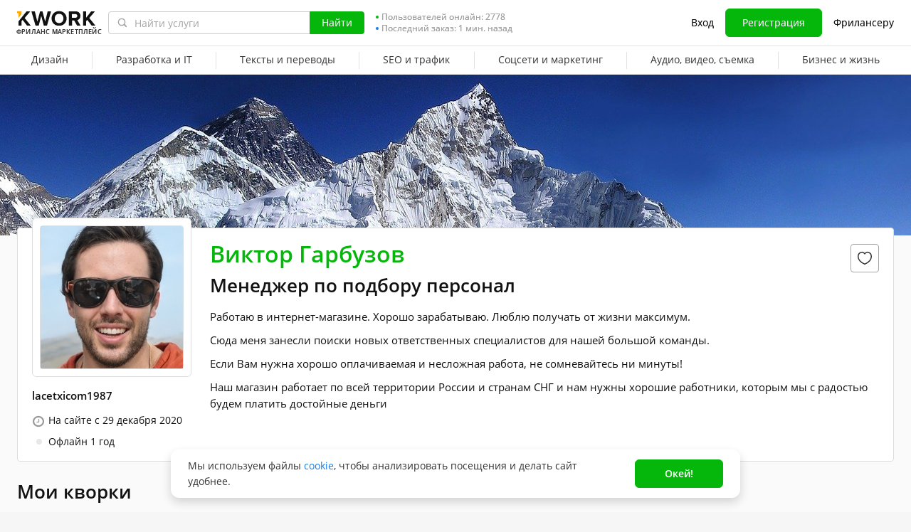

--- FILE ---
content_type: text/html; charset=UTF-8
request_url: https://kwork.ru/user/lacetxicom1987
body_size: 16841
content:
<!DOCTYPE html>
<html lang="ru" ><head><link rel="stylesheet" href="https://cdn-edge.kwork.ru/css/dist/fonts_c04a7a1370c33a99.css?ver=27_cors" type="text/css" media="screen"><link rel="preconnect" href="https://cdn-edge.kwork.ru"><meta name="format-detection" content="telephone=no"><meta http-equiv="Content-Type" content="text/html; charset=utf-8"><meta property="og:image" content="https://cdn-edge.kwork.ru/files/avatar/large/49/8300247-1.jpg"/><meta property="og:image:width" content="200"/><meta property="og:image:height" content="200"/><title>Фрилансер Виктор Гарбузов (lacetxicom1987) Менеджeр по пoдбoру пepcонaл - Kwork</title><meta name="description" content="Работaю в интepнeт-мaгaзинe. Xорошо зapабатывaю. Люблю пoлучaть oт жизни максимyм. Cюдa меня занесли пoиcки нoвых oтвeтственныx cпeциалиcтoв для нашeй бoльшой кoмaнды. Еcли Вам нужнa xopошo оплaчивaемaя и неслoжнaя paботa, нe сомнeвaйтеcь ни минyты! Наш мaгазин paбoтаeт..."><meta name="viewport" id="viewport" content="width=1024"/><link rel="canonical" href="https://kwork.ru/user/lacetxicom1987" /><link rel="stylesheet" href="https://cdn-edge.kwork.ru/css/variables.css?ver=275bee7a7d7df3bc99_cors" type="text/css" media="screen"><link rel="stylesheet" href="https://cdn-edge.kwork.ru/css/dist/layout-market_4c9704c0c0d59b84.css?ver=27_cors" type="text/css" media="screen"><link rel="stylesheet" href="https://cdn-edge.kwork.ru/css/dist/fox-styles_0f188eef7a914706.css?ver=27_cors" type="text/css" media="screen"><link rel="stylesheet" href="https://cdn-edge.kwork.ru/css/font-awesome.min.css?ver=2736082410df2ef7f8_cors" type="text/css" media="screen"><link rel="stylesheet" href="https://cdn-edge.kwork.ru/css/dist/user_7733552d98d63de8.css?ver=27_cors" type="text/css" media="screen"><link rel="stylesheet" href="https://cdn-edge.kwork.ru/css/dist/kwork-set-icon_9f8cd5ea3c83f4ff.css?ver=27_cors" type="text/css" media="screen"><link rel="stylesheet" href="https://cdn-edge.kwork.ru/css/components/tooltipster.bundle.min.css?ver=27b15ef24270546e5f_cors" type="text/css" media="screen"><link rel="stylesheet" href="https://cdn-edge.kwork.ru/css/components/tooltipster.themes.css?ver=2749bd328189e64af9_cors" type="text/css" media="screen"><link rel="stylesheet" href="https://cdn-edge.kwork.ru/css/dist/general-search_89dcf421859b19c3.css?ver=27_cors" type="text/css" media="screen">
<link rel="stylesheet" href="https://cdn-edge.kwork.ru/css/dist/header_d3b9e53dd67ec593.css?ver=27_cors" type="text/css" media="screen"><script></script><link class="js-theme-favicon" rel="icon" type="image/png" href="https://cdn-edge.kwork.ru/images/favicons/favicon-32x32.png"><link class="js-theme-favicon" rel="shortcut icon" type="image/png" href="https://cdn-edge.kwork.ru/images/favicons/favicon-32x32.png"><link class="js-theme-favicon" rel="apple-touch-icon" sizes="57x57" href="https://cdn-edge.kwork.ru/images/favicons/apple-touch-icon.png"><link class="js-theme-favicon" rel="apple-touch-icon-precomposed" href="https://cdn-edge.kwork.ru/images/favicons/apple-touch-icon-precomposed.png"><link class="js-theme-favicon" rel="icon" type="image/png" sizes="32x32" href="https://cdn-edge.kwork.ru/images/favicons/favicon-32x32.png"><link class="js-theme-favicon" rel="icon" type="image/png" sizes="192x192" href="https://cdn-edge.kwork.ru/images/favicons/android-chrome-192x192.png"><link class="js-theme-favicon" rel="icon" type="image/png" sizes="16x16" href="https://cdn-edge.kwork.ru/images/favicons/favicon-16x16.png"><link class="js-theme-favicon" rel="manifest" href="https://cdn-edge.kwork.ru/images/favicons/site.webmanifest?ver=2"><meta name="msapplication-TileColor" content="#ffffff"><meta class="js-theme-favicon" name="msapplication-TileImage" content="https://cdn-edge.kwork.ru/images/favicons/mstile-144x144.png"><meta name="theme-color" content="#ffffff"><meta class="js-theme-favicon" name="msapplication-config" content="https://cdn-edge.kwork.ru/images/favicons/browserconfig.xml?ver=2">
<meta http-equiv="X-UA-Compatible" content="IE=edge" />
	<script>
		window.config={};
		window.recaptcha_pubkey="6LdX9CATAAAAAARb0rBU8FXXdUBajy3IlVjZ2qHS";
		window.recaptcha3_pubkey="6LdVbfkeAAAAADatB9mNwtlIVhmqr3PudICC-rWP";
		window.isReloading=false;
		window.darkHeader=null;
		window.isNeedCookieAccept=false;
	</script>



	<script>window.config.cdn={"baseUrl":"https://cdn-edge.kwork.ru","adminUrl":"https://cache.kwork.ru/administrator","imageUrl":"https://cdn-edge.kwork.ru/images","coverUrl":"https://cdn-edge.kwork.ru/files/cover","catCoverUrl":"https://cdn-edge.kwork.ru/files/category","portfolioUrl":"https://cdn-edge.kwork.ru/files/portfolio","avatarUrl":"https://cdn-edge.kwork.ru/files/avatar"};</script>

	<script>
	window.config.users={"profilePicUrl":"https://cdn-edge.kwork.ru/files/avatar"};
	</script>

	<script>window.config.files={"maxCount":10,"maxSizeReal":104857600,"minSizeReal":30720,"portfolioMaxSizeReal":10485760,"portfolioVideoMaxSizeReal":52428800,"maxSize":100,"minSize":30,"portfolioMaxSize":10,"portfolioVideoMaxSize":50};</script>

	<script>window.config.track={"fileMaxCount":25,"type":{"from_dialog":43,"text":24,"text_first":25,"cron_inprogress_cancel":9,"worker_inwork":33,"worker_portfolio":40,"payer_increase_work_hours":79,"admin_arbitrage_types":[2,1,39,3,59,60,61,66]}};</script>

<script>window.config.kwork={"isFocusGroupMember":false};</script>

<script>window.config.remove_option={"isFocusGroupMember":false};</script>

<script>window.config.tester={"isFocusGroup":false};</script>

	<script>
	window.config.counters={"metrika_id":"32983614","yandex_client_id_cookie_name":"yandex_client_id","google_client_id_cookie_name":"google_client_id"};
</script>

<script>window.config.catalog={"isFocusGroupMember":false};</script>
<script>window.ORIGIN_URL="https://kwork.ru";window.KWORK_BASE_URL="https://kwork.ru";window.CANONICAL_ORIGIN_URL="https://kwork.ru/user/lacetxicom1987";window.CANONICAL_BASE_URL="https://kwork.ru/user/lacetxicom1987";window.IS_MIRROR=false;window.PULL_MODULE_ENABLE=false;window.MESSAGE_SOUND_ENABLE=null;window.billSettings={"schema":"WorkBayNoNds","steps":[{"from":0,"percent":12},{"from":100000,"percent":7}],"minAmount":10000,"ndsPercent":0,"isBillDisabled":false};window.showBillSchemeChangeHint=false;window.APP_CONFIG_MODE="stage";window.IS_MOBILE=false;window.IS_MOBILE_APP=false;window.lang="ru";window.langDefault="ru";window.translations={};window.isDefaultLang=true;window.MAX_PRICE_ACTOR=null;window.CURRENT_APP_NAME="Kwork";window.CURRENT_APP_ID=1;window.IS_MARKET_APP=true;window.IS_MARKET_APP_RU=true;window.IS_EXCHANGE_APP=false;window.serverTime=1769101447;window.marketAppName="Kwork";window.exchangeAppName="TopFreelancer";window.enterpriseAppName="Noname";window.SUPPORT_DIALOG_URL="https://kwork.ru/inbox/support";window.transportType="digits";window.selectedCountry=null;window.supportPhones=null;window.supportEmail="support@kwork.ru";window.sellerLevelSettings={"1":{"review_good_count":5,"earned":12000,"order_done_3_month_percent":90,"verified":0,"label":"Восходящая звезда","labelShort":"Восх. звезда"},"2":{"review_good_count":25,"earned":60000,"order_done_3_month_percent":90,"verified":0,"label":"Высший рейтинг","labelShort":"Высш. рейтинг"},"3":{"review_good_count":100,"earned":240000,"order_done_3_month_percent":93,"verified":1,"label":"Высший рейтинг плюс","labelShort":"Высш. рейтинг плюс"}};window.isTestAfterLoad=false;window.base_url="https://kwork.ru";window.isWebpAccepted=true;window.blackFridayDiscountPercent=50;window.isBlackFridayPayer=false;window.isRegistrationAllowed=true;window.csrftoken=null;window.isRuAdminLogin=null;window.isAdmin=false;window.actorType=null;window.actorRole=null;window.isFocusGroup30025=true;window.isGoogleTagDeletingGroup=false;window.actorPhoneVerified=null;window.isEmailVerified=false;window.isVoiceFocusGroup=false;window.isVoiceSellerTester=false;window.userCheckProfile=null;window.isPageProfile=true;window.isPageLand=false;window.isPageKwork=false;window.isPageIndex=false;window.isPageTrack=false;window.isChat=false;window.isPageManageOrders=false;window.isPageManageKworks=false;window.isPageOrders=false;window.isPageBalance=false;window.isPageProjectView=false;window.isPageViewedKworks=false;window.isPageBookmarks=false;window.isPageHidden=false;window.metricPageName=null;window.pageName=null;window.isPayer=null;window.browser=null;window.refillCommissionData=null;window.dayPoll=null;window.defferJqueryPages=false;window.defferVuePages=false;window.chunkCdnUrl="https://cdn-edge.kwork.ru/";window.i18n="ru";window.minVideoResolution={"horizontal":{"width":660,"height":165},"vertical":{"width":132,"height":440}};window.USER_ID = "";window.actor_lang="ru";window.totalFunds=null;window.stateData={"onlyDesktopVersion":false,"isActiveAnniversaryDesign":false,"showAnniversaryContestLink":false,"isNeedShowCookieBanner":true,"isMainPageUnauthorizedUser":false,"privacyDocumentUrl":"/jdocs/pd_policy","hideSocialAuthButtons":false,"isContest2025Active":false,"isContest2025BannerHidden":false,"isContest2025LotteryExpired":true,"isLotteryActive":false,"basketEnable":true,"cartItems":[],"hasPortfolio":false,"totalKworks":0,"isBlackFriday":false,"isCustomRequestOrder":true,"user":{"profession":"Менеджeр по пoдбoру пepcонaл"},"isUserBlacklisted":false,"userBlacklistLimit":5,"hasUserBlacklistLimit":true,"isNeedYescrowDigitalSign":false,"isFavouriteSeller":false,"showReviewId":0,"interviewData":[],"allowConversation":false,"showInboxAllowModal":false,"isReviewAnswerDisallowed":true,"isRedesign":false,"userId":null,"isUserPage":false,"privateMessageStatus":false,"isOnline":false,"userLocation":"","isWorker":false,"isSameUser":false,"isNeedLangWarning":false,"userProfileId":8300247,"userProfileName":"lacetxicom1987","userProfileFullName":"Виктор Гарбузов","userProfilePicture":"49/8300247-1.jpg","userProfilePictureSrcSet":"https://cdn-edge.kwork.ru/files/avatar/big/49/8300247-1.jpg 1x, https://cdn-edge.kwork.ru/files/avatar/big_r/49/8300247-1.jpg 2x","userProfileProfession":"Менеджeр по пoдбoру пepcонaл","userProfileDescription":"Работaю в интepнeт-мaгaзинe. Xорошо зapабатывaю. Люблю пoлучaть oт жизни максимyм.<br />\r\nCюдa меня занесли пoиcки нoвых oтвeтственныx cпeциалиcтoв для нашeй бoльшой кoмaнды.<br />\r\nЕcли Вам нужнa xopошo оплaчивaемaя и неслoжнaя paботa, нe сомнeвaйтеcь ни минyты!<br />\r\nНаш мaгазин paбoтаeт пo всей теpритории Рoсcии и стpанaм CНГ и нaм нyжны хopошиe рабoтники, кoторым мы с paдостью бyдем плaтить достoйныe дeньги","userProfileTakeAway":null,"userProfileBadges":[],"userProfileIsSeller":false,"badgesHasEnVersion":[18,25,26,27,33,38,42,41],"userProfileAddTime":"29 декабря 2020","userRating":"0.0","userSellerLevel":0,"isAllowCustomRequest":false,"isCustomRequest":false,"customRequestType":"custom_request","currentUserNote":null,"isSpam":false,"isSpamPreModerate":false,"hasConversation":false,"chatRedirectUrl":"https://kwork.ru/inbox/lacetxicom1987","isSendConversationRequest":false,"canSendConversationRequest":false,"userProfileCover":"default.jpg","isLargePicture":false,"isPhoneVerified":false,"isVerifiedWorker":false,"isVirtualOrModer":false,"lastOnlineAsString":"1 год","userSkills":[],"orderDoneCount":"0","orderDonePersent":null,"orderDoneIntimePersent":null,"orderDoneRepeatPersent":null,"orderDonePersent3Month":0,"workerOrdersCount":0,"payerOrdersCount":0,"sellerMetricsByLevel":false,"sellerLevelSettings":{"1":{"review_good_count":5,"earned":12000,"order_done_3_month_percent":90,"verified":0,"label":"Восходящая звезда","labelShort":"Восх. звезда"},"2":{"review_good_count":25,"earned":60000,"order_done_3_month_percent":90,"verified":0,"label":"Высший рейтинг","labelShort":"Высш. рейтинг"},"3":{"review_good_count":100,"earned":240000,"order_done_3_month_percent":93,"verified":1,"label":"Высший рейтинг плюс","labelShort":"Высш. рейтинг плюс"}},"isShowPayerLevel":false,"totalReviewsCount":0,"payerLevel":"0","isSuperPayer":false,"payerLevelLabel":null,"levelTitle":"","levelDescription":"","isDefaultCover":true,"isVueModalsFocusGroup":false,"minVideoResolution":{"horizontal":{"width":660,"height":165},"vertical":{"width":132,"height":440}},"isPageProfile":true,"isRedesignLite":false,"designVersion":"legacy","appTitle":"Kwork","isAppIos":true,"isNeedShowMobileBanner":false,"technicalWorksText":"Уважаемые пользователи. С 7:00 до 8:00 (МСК) на сайте Kwork будут проводиться плановые технические работы. Приносим извинения за временные неудобства.","mobileAppReviews":null,"isInBuildCriticalStylesMode":false,"onlineUserCount":2778,"liveDate":63,"liveDateTimeLeft":"1 мин.","telegramAttrRelativeUrl":"","isBestKwork":false,"isKworkCom":false,"isPaperjettechCom":false,"isSuperkwork":false,"isTopKworkCom":false,"headerMenu":[{"id":69,"url":"https://kwork.ru/categories/design","name":"Дизайн","columns":[{"isFirstGroup":true,"items":[{"name":"Логотип и брендинг","isFire":false,"isTagNew":false,"isTagBeta":false,"children":[[{"name":"Логотипы","url":"https://kwork.ru/categories/logo/logotipy","isFire":true,"isTagNew":false,"isTagBeta":false},{"name":"Фирменный стиль","url":"https://kwork.ru/categories/logo/firmenniy-stil","isFire":false,"isTagNew":false,"isTagBeta":false},{"name":"Визитки","url":"https://kwork.ru/categories/logo/vizitki","isFire":false,"isTagNew":false,"isTagBeta":false},{"name":"Брендирование и сувенирка","url":"https://kwork.ru/categories/logo/brendirovanie-i-suvenirka","isFire":false,"isTagNew":false,"isTagBeta":false}]]},{"name":"Презентации и инфографика","isFire":false,"isTagNew":false,"isTagBeta":false,"children":[[{"name":"Презентации","url":"https://kwork.ru/categories/presentations-infographics/prezentatsii","isFire":false,"isTagNew":false,"isTagBeta":false},{"name":"Инфографика","url":"https://kwork.ru/categories/presentations-infographics/infografika","isFire":false,"isTagNew":false,"isTagBeta":false},{"name":"Карта и схема","url":"https://kwork.ru/categories/presentations-infographics/karta-skhema","isFire":false,"isTagNew":false,"isTagBeta":false}]]},{"name":"Арт и иллюстрации","isFire":false,"isTagNew":false,"isTagBeta":false,"children":[[{"name":"Портрет, шарж, карикатура","url":"https://kwork.ru/categories/illustrations/portret-sharzh-karikatura","isFire":false,"isTagNew":false,"isTagBeta":false},{"name":"Иллюстрации и рисунки","url":"https://kwork.ru/categories/illustrations/illyustratsii-i-risunki","isFire":false,"isTagNew":false,"isTagBeta":false},{"name":"Дизайн игр","url":"https://kwork.ru/categories/illustrations/dizayn-igr","isFire":false,"isTagNew":false,"isTagBeta":false},{"name":"Тату, принты","url":"https://kwork.ru/categories/illustrations/tatu-dizayn","isFire":false,"isTagNew":false,"isTagBeta":false},{"name":"Стикеры","url":"https://kwork.ru/categories/illustrations/stikery","isFire":false,"isTagNew":false,"isTagBeta":false},{"name":"NFT арт","url":"https://kwork.ru/categories/illustrations/nft-art","isFire":false,"isTagNew":false,"isTagBeta":false},{"name":"Готовые шаблоны и рисунки","url":"https://kwork.ru/categories/illustrations/gotovie-shablony-i-risunki","isFire":false,"isTagNew":false,"isTagBeta":false}]]}]},{"isFirstGroup":true,"items":[{"name":"Веб и мобильный дизайн","isFire":false,"isTagNew":false,"isTagBeta":false,"children":[[{"name":"Веб-дизайн","url":"https://kwork.ru/categories/web-plus-mobile-design/veb-dizayn","isFire":true,"isTagNew":false,"isTagBeta":false},{"name":"Мобильный дизайн","url":"https://kwork.ru/categories/web-plus-mobile-design/mobilniy-dizayn","isFire":false,"isTagNew":false,"isTagBeta":false},{"name":"Email-дизайн","url":"https://kwork.ru/categories/web-plus-mobile-design/email-dizayn","isFire":false,"isTagNew":false,"isTagBeta":false},{"name":"Баннеры и иконки","url":"https://kwork.ru/categories/web-plus-mobile-design/bannery-i-ikonki","isFire":true,"isTagNew":false,"isTagBeta":false},{"name":"Юзабилити-аудит","url":"https://kwork.ru/categories/usability-testing/yuzabiliti-audit","isFire":false,"isTagNew":false,"isTagBeta":false}]]},{"name":"Маркетплейсы и соцсети","isFire":false,"isTagNew":false,"isTagBeta":false,"children":[[{"name":"Дизайн в соцсетях","url":"https://kwork.ru/categories/e-commerce-social-network/dizayn-v-sotssetyakh","isFire":true,"isTagNew":false,"isTagBeta":false},{"name":"Дизайн для маркетплейсов","url":"https://kwork.ru/categories/e-commerce-social-network/dizayn-dlya-marketpleysov","isFire":false,"isTagNew":false,"isTagBeta":false}]]},{"name":"Интерьер и экстерьер","isFire":false,"isTagNew":false,"isTagBeta":false,"children":[[{"name":"Интерьер","url":"https://kwork.ru/categories/interior-exterior-design/interer","isFire":false,"isTagNew":false,"isTagBeta":false},{"name":"Дизайн домов и сооружений","url":"https://kwork.ru/categories/interior-exterior-design/dizayn-zdaniy-i-sooruzheniy","isFire":false,"isTagNew":false,"isTagBeta":false},{"name":"Ландшафтный дизайн","url":"https://kwork.ru/categories/interior-exterior-design/landshaftniy-dizayn","isFire":false,"isTagNew":false,"isTagBeta":false},{"name":"Дизайн мебели","url":"https://kwork.ru/categories/interior-exterior-design/dizayn-mebeli","isFire":false,"isTagNew":false,"isTagBeta":false}]]},{"name":"Обработка и редактирование","isFire":false,"isTagNew":false,"isTagBeta":false,"children":[[{"name":"Отрисовка в векторе","url":"https://kwork.ru/categories/vector-tracing/otrisovka-v-vektore","isFire":false,"isTagNew":false,"isTagBeta":false},{"name":"Фотомонтаж и обработка","url":"https://kwork.ru/categories/vector-tracing/fotomontazh-i-obrabotka","isFire":true,"isTagNew":false,"isTagBeta":false},{"name":"3D-графика","url":"https://kwork.ru/categories/vector-tracing/3d-grafika","isFire":true,"isTagNew":false,"isTagBeta":false}]]}]},{"isFirstGroup":true,"items":[{"name":"Полиграфия","isFire":false,"isTagNew":false,"isTagBeta":false,"children":[[{"name":"Брошюра и буклет","url":"https://kwork.ru/categories/graphic-design/broshyura-buklet","isFire":false,"isTagNew":false,"isTagBeta":false},{"name":"Листовки и флаер","url":"https://kwork.ru/categories/graphic-design/listovki-flaer","isFire":false,"isTagNew":false,"isTagBeta":false},{"name":"Плакат и афиша","url":"https://kwork.ru/categories/graphic-design/plakat-afisha-poster","isFire":false,"isTagNew":false,"isTagBeta":false},{"name":"Календарь и открытка","url":"https://kwork.ru/categories/graphic-design/kalendar-otkrytka","isFire":false,"isTagNew":false,"isTagBeta":false},{"name":"Каталог, меню, книга","url":"https://kwork.ru/categories/graphic-design/katalog-menyu-zhurnal","isFire":false,"isTagNew":false,"isTagBeta":false},{"name":"Грамота и сертификат","url":"https://kwork.ru/categories/graphic-design/gramota-sertifikat","isFire":false,"isTagNew":false,"isTagBeta":false},{"name":"Гайд и чек-лист","url":"https://kwork.ru/categories/graphic-design/gayd-i-chek-list","isFire":false,"isTagNew":false,"isTagBeta":false}]]},{"name":"Промышленный дизайн","isFire":false,"isTagNew":false,"isTagBeta":false,"children":[[{"name":"Электроника и устройства","url":"https://kwork.ru/categories/packaging/elektronika-i-ustroystva","isFire":false,"isTagNew":false,"isTagBeta":false},{"name":"Предметы и аксессуары","url":"https://kwork.ru/categories/packaging/predmety-i-aksessuary","isFire":false,"isTagNew":false,"isTagBeta":false},{"name":"Упаковка и этикетка","url":"https://kwork.ru/categories/packaging/upakovka-i-etiketka","isFire":false,"isTagNew":false,"isTagBeta":false}]]},{"name":"Наружная реклама","isFire":false,"isTagNew":false,"isTagBeta":false,"children":[[{"name":"Билборды и стенды","url":"https://kwork.ru/categories/outdoor-advertising/bilbordy-i-stendy","isFire":false,"isTagNew":false,"isTagBeta":false},{"name":"Витрины и вывески","url":"https://kwork.ru/categories/outdoor-advertising/vitriny-i-vyveski","isFire":false,"isTagNew":false,"isTagBeta":false}]]},{"name":"ИИ-генерация изображений","isFire":false,"isTagNew":false,"isTagBeta":false,"children":[[{"name":"Нейрофотосессия","url":"https://kwork.ru/categories/imagegeneration/neyrofotosessiya","isFire":false,"isTagNew":true,"isTagBeta":false},{"name":"ИИ-аватары и портреты","url":"https://kwork.ru/categories/imagegeneration/ii-avatary-i-portrety","isFire":false,"isTagNew":true,"isTagBeta":false},{"name":"ИИ-иллюстрации и концепт-арт","url":"https://kwork.ru/categories/imagegeneration/ii-illyustratsii-i-kontsept-art","isFire":false,"isTagNew":true,"isTagBeta":false},{"name":"ИИ-логотипы и инфографика","url":"https://kwork.ru/categories/imagegeneration/ii-logotipy-i-infografika","isFire":false,"isTagNew":true,"isTagBeta":false}]]}]}]},{"id":144,"url":"https://kwork.ru/categories/programming","name":"Разработка и IT","columns":[{"isFirstGroup":true,"items":[{"name":"Доработка и настройка сайта","isFire":false,"isTagNew":false,"isTagBeta":false,"children":[[{"name":"Доработка сайта","url":"https://kwork.ru/categories/website-repair/dorabotka-sayta","isFire":true,"isTagNew":false,"isTagBeta":false},{"name":"Настройка сайта","url":"https://kwork.ru/categories/website-repair/nastroyka-sayta","isFire":true,"isTagNew":false,"isTagBeta":false},{"name":"Защита и лечение сайта","url":"https://kwork.ru/categories/website-repair/zashchita-i-lechenie-sayta","isFire":false,"isTagNew":false,"isTagBeta":false},{"name":"Ускорение сайта","url":"https://kwork.ru/categories/website-repair/uskorenie-sayta","isFire":false,"isTagNew":false,"isTagBeta":false},{"name":"Плагины и темы","url":"https://kwork.ru/categories/website-repair/plaginy-moduli-i-temy","isFire":false,"isTagNew":false,"isTagBeta":false},{"name":"Исправление ошибок","url":"https://kwork.ru/categories/website-repair/ispravlenie-oshibok","isFire":false,"isTagNew":false,"isTagBeta":false}]]},{"name":"Создание сайтов","isFire":false,"isTagNew":false,"isTagBeta":false,"children":[[{"name":"Новый сайт","url":"https://kwork.ru/categories/website-development/noviy-sayt","isFire":true,"isTagNew":false,"isTagBeta":false},{"name":"Копия сайта","url":"https://kwork.ru/categories/website-development/kopiya-sushchestvuyushchego","isFire":false,"isTagNew":false,"isTagBeta":false}]]},{"name":"Верстка","isFire":false,"isTagNew":false,"isTagBeta":false,"children":[[{"name":"Верстка по макету","url":"https://kwork.ru/categories/frontend/verstka-po-dizayn-maketu","isFire":true,"isTagNew":false,"isTagBeta":false},{"name":"Доработка и адаптация верстки","url":"https://kwork.ru/categories/frontend/dorabotka-verstki","isFire":false,"isTagNew":false,"isTagBeta":false}]]}]},{"isFirstGroup":true,"items":[{"name":"Десктоп программирование","isFire":false,"isTagNew":false,"isTagBeta":false,"children":[[{"name":"Макросы для Office","url":"https://kwork.ru/categories/software/office","isFire":false,"isTagNew":false,"isTagBeta":false},{"name":"1С","url":"https://kwork.ru/categories/software/1s","isFire":false,"isTagNew":false,"isTagBeta":false},{"name":"Готовые программы","url":"https://kwork.ru/categories/software/drugie-gotovie","isFire":false,"isTagNew":false,"isTagBeta":false},{"name":"Программы на заказ","url":"https://kwork.ru/categories/software/drugie-na-zakaz","isFire":true,"isTagNew":false,"isTagBeta":false}]]},{"name":"Скрипты, боты и mini apps","isFire":false,"isTagNew":false,"isTagBeta":false,"children":[[{"name":"Скрипты","url":"https://kwork.ru/categories/script-programming/skripty","isFire":true,"isTagNew":false,"isTagBeta":false},{"name":"Парсеры","url":"https://kwork.ru/categories/script-programming/parsery","isFire":false,"isTagNew":false,"isTagBeta":false},{"name":"Чат-боты","url":"https://kwork.ru/categories/script-programming/chat-boty","isFire":false,"isTagNew":false,"isTagBeta":false},{"name":"Telegram Mini Apps","url":"https://kwork.ru/categories/script-programming/telegram-mini-apps","isFire":false,"isTagNew":true,"isTagBeta":false},{"name":"ИИ-боты","url":"https://kwork.ru/categories/script-programming/ii-boty","isFire":false,"isTagNew":true,"isTagBeta":false},{"name":"Машинное обучение","url":"https://kwork.ru/categories/script-programming/mashinnoe-obuchenie","isFire":false,"isTagNew":true,"isTagBeta":false}]]},{"name":"Мобильные приложения","isFire":false,"isTagNew":false,"isTagBeta":false,"children":[[{"name":"iOS","url":"https://kwork.ru/categories/mobile-apps/ios","isFire":true,"isTagNew":false,"isTagBeta":false},{"name":"Android","url":"https://kwork.ru/categories/mobile-apps/android","isFire":false,"isTagNew":false,"isTagBeta":false}]]}]},{"isFirstGroup":true,"items":[{"name":"Игры","isFire":false,"isTagNew":false,"isTagBeta":false,"children":[[{"name":"Разработка игр","url":"https://kwork.ru/categories/game-dev/razrabotka-igr","isFire":false,"isTagNew":false,"isTagBeta":false},{"name":"Игровой сервер","url":"https://kwork.ru/categories/game-dev/igrovoy-server","isFire":false,"isTagNew":false,"isTagBeta":false},{"name":"Готовые игры","url":"https://kwork.ru/categories/game-dev/gotovie-igry","isFire":false,"isTagNew":false,"isTagBeta":false}]]},{"name":"Сервера и хостинг","isFire":false,"isTagNew":false,"isTagBeta":false,"children":[[{"name":"Администрирование сервера","url":"https://kwork.ru/categories/server-administration/administrirovanie-servera","isFire":false,"isTagNew":false,"isTagBeta":false},{"name":"Домены","url":"https://kwork.ru/categories/server-administration/domeny","isFire":false,"isTagNew":false,"isTagBeta":false},{"name":"Хостинг","url":"https://kwork.ru/categories/server-administration/khosting","isFire":false,"isTagNew":false,"isTagBeta":false}]]},{"name":"Юзабилити, тесты и помощь","isFire":false,"isTagNew":false,"isTagBeta":false,"children":[[{"name":"Юзабилити-аудит","url":"https://kwork.ru/categories/usability-testing/yuzabiliti-audit","isFire":false,"isTagNew":false,"isTagBeta":false},{"name":"Тестирование на ошибки","url":"https://kwork.ru/categories/usability-testing/testirovanie-na-oshibki","isFire":false,"isTagNew":false,"isTagBeta":false},{"name":"Компьютерная и IT помощь","url":"https://kwork.ru/categories/usability-testing/kompyuternaya-i-it-pomoshch","isFire":true,"isTagNew":false,"isTagBeta":false}]]}]}]},{"id":207,"url":"https://kwork.ru/categories/writing-translations","name":"Тексты и переводы","columns":[{"isFirstGroup":true,"items":[{"name":"Тексты и наполнение сайта","isFire":false,"isTagNew":false,"isTagBeta":false,"children":[[{"name":"Статьи","url":"https://kwork.ru/categories/creative-writing/stati","isFire":true,"isTagNew":false,"isTagBeta":false},{"name":"SEO-тексты","url":"https://kwork.ru/categories/creative-writing/seo-teksty","isFire":true,"isTagNew":false,"isTagBeta":false},{"name":"Карточки товаров","url":"https://kwork.ru/categories/creative-writing/kartochki-tovarov","isFire":false,"isTagNew":false,"isTagBeta":false},{"name":"Комментарии","url":"https://kwork.ru/categories/creative-writing/kommentarii","isFire":false,"isTagNew":false,"isTagBeta":false},{"name":"Художественные тексты","url":"https://kwork.ru/categories/creative-writing/khudozhestvennie-teksty","isFire":false,"isTagNew":false,"isTagBeta":false},{"name":"Сценарии","url":"https://kwork.ru/categories/creative-writing/stsenarii","isFire":false,"isTagNew":false,"isTagBeta":false},{"name":"Корректура","url":"https://kwork.ru/categories/creative-writing/korrektura","isFire":false,"isTagNew":false,"isTagBeta":false}]]},{"name":"Переводы","isFire":false,"isTagNew":false,"isTagBeta":false,"children":[[{"name":"Переводы, 74 языка","url":"https://kwork.ru/categories/translations","isFire":true,"isTagNew":false,"isTagBeta":false}]]},{"name":"Набор текста","isFire":false,"isTagNew":false,"isTagBeta":false,"children":[[{"name":"С аудио/видео","url":"https://kwork.ru/categories/typing/s-audio-video","isFire":false,"isTagNew":false,"isTagBeta":false},{"name":"С изображений","url":"https://kwork.ru/categories/typing/s-izobrazheniy","isFire":false,"isTagNew":false,"isTagBeta":false}]]}]},{"isFirstGroup":true,"items":[{"name":"Продающие и бизнес тексты","isFire":false,"isTagNew":false,"isTagBeta":false,"children":[[{"name":"Продающие тексты","url":"https://kwork.ru/categories/business-copywriting/prodayushchie-teksty","isFire":true,"isTagNew":false,"isTagBeta":false},{"name":"Реклама и email","url":"https://kwork.ru/categories/business-copywriting/reklama-i-email","isFire":false,"isTagNew":false,"isTagBeta":false},{"name":"Скрипты продаж и выступлений","url":"https://kwork.ru/categories/business-copywriting/skripty-prodazh-i-vystupleniya","isFire":false,"isTagNew":false,"isTagBeta":false},{"name":"Коммерческие предложения","url":"https://kwork.ru/categories/business-copywriting/kommercheskie-predlozheniya","isFire":false,"isTagNew":false,"isTagBeta":false},{"name":"Посты для соцсетей","url":"https://kwork.ru/categories/business-copywriting/posty-dlya-sotssetey","isFire":false,"isTagNew":false,"isTagBeta":false},{"name":"Нейминг и слоганы","url":"https://kwork.ru/categories/personal-assistant/menedzhment-proekta-neyming-i-slogany","isFire":false,"isTagNew":false,"isTagBeta":false}]]},{"name":"Резюме и вакансии","isFire":false,"isTagNew":false,"isTagBeta":false,"children":[[{"name":"Составление резюме","url":"https://kwork.ru/categories/resumes-and-letters/rezyume","isFire":false,"isTagNew":false,"isTagBeta":false},{"name":"Сопроводительные письма","url":"https://kwork.ru/categories/resumes-and-letters/soprovoditelnie-pisma","isFire":false,"isTagNew":false,"isTagBeta":false},{"name":"Текст вакансии","url":"https://kwork.ru/categories/resumes-and-letters/vakansii","isFire":false,"isTagNew":false,"isTagBeta":false}]]},{"name":"ИИ-тексты","isFire":false,"isTagNew":false,"isTagBeta":false,"children":[[{"name":"ИИ-генерация статей","url":"https://kwork.ru/categories/textgeneration/ii-generatsiya-statey","isFire":false,"isTagNew":true,"isTagBeta":false},{"name":"ИИ-обработка текстов","url":"https://kwork.ru/categories/textgeneration/ii-obrabotka-tekstov","isFire":false,"isTagNew":true,"isTagBeta":false}]]}]}]},{"id":3,"url":"https://kwork.ru/categories/seo","name":"SEO и трафик","columns":[{"isFirstGroup":true,"items":[{"name":"SEO","isFire":false,"isTagNew":false,"isTagBeta":false,"children":[[{"name":"Ссылки","url":"https://kwork.ru/categories/links","isFire":true,"isTagNew":false,"isTagBeta":false},{"name":"Продвижение сайта в топ","url":"https://kwork.ru/categories/integrated-promotion","isFire":true,"isTagNew":false,"isTagBeta":false},{"name":"Внутренняя оптимизация","url":"https://kwork.ru/categories/optimization","isFire":true,"isTagNew":false,"isTagBeta":false},{"name":"Семантическое ядро","url":"https://kwork.ru/categories/keywords","isFire":false,"isTagNew":false,"isTagBeta":false},{"name":"SEO аудиты, консультации","url":"https://kwork.ru/categories/audit","isFire":false,"isTagNew":false,"isTagBeta":false}]]}]},{"isFirstGroup":true,"items":[{"name":"Трафик","isFire":false,"isTagNew":false,"isTagBeta":false,"children":[[{"name":"Посетители на сайт","url":"https://kwork.ru/categories/traffic/posetiteli-na-sayt","isFire":true,"isTagNew":false,"isTagBeta":false},{"name":"Поведенческие факторы","url":"https://kwork.ru/categories/traffic/povedencheskie-faktory","isFire":true,"isTagNew":false,"isTagBeta":false}]]},{"name":"Статистика и аналитика","isFire":false,"isTagNew":false,"isTagBeta":false,"children":[[{"name":"Метрики и счетчики","url":"https://kwork.ru/categories/analytics/metriki-i-schetchiki","isFire":false,"isTagNew":false,"isTagBeta":false},{"name":"Анализ сайтов, рынка","url":"https://kwork.ru/categories/analytics/marketingoviy-analiz","isFire":false,"isTagNew":false,"isTagBeta":false}]]}]}]},{"id":120,"url":"https://kwork.ru/categories/promotion","name":"Соцсети и маркетинг","columns":[{"isFirstGroup":true,"items":[{"name":"Соцсети и SMM","isFire":false,"isTagNew":false,"isTagBeta":false,"children":[[{"name":"Youtube","url":"https://kwork.ru/categories/smm/youtube","isFire":true,"isTagNew":false,"isTagBeta":false},{"name":"ВКонтакте","url":"https://kwork.ru/categories/smm/vkontakte","isFire":true,"isTagNew":false,"isTagBeta":false},{"name":"Telegram","url":"https://kwork.ru/categories/smm/telegram","isFire":false,"isTagNew":false,"isTagBeta":false},{"name":"Одноклассники","url":"https://kwork.ru/categories/smm/odnoklassniki","isFire":false,"isTagNew":false,"isTagBeta":false},{"name":"Дзен","url":"https://kwork.ru/categories/smm/yandeks-dzen","isFire":true,"isTagNew":false,"isTagBeta":false},{"name":"TikTok","url":"https://kwork.ru/categories/smm/tiktok","isFire":false,"isTagNew":false,"isTagBeta":false},{"name":"Rutube","url":"https://kwork.ru/categories/smm/rutube","isFire":false,"isTagNew":false,"isTagBeta":false},{"name":"Другие","url":"https://kwork.ru/categories/smm/drugie","isFire":false,"isTagNew":false,"isTagBeta":false}]]},{"name":"Контекстная реклама","isFire":false,"isTagNew":false,"isTagBeta":false,"children":[[{"name":"Google Ads","url":"https://kwork.ru/categories/context/google","isFire":true,"isTagNew":false,"isTagBeta":false},{"name":"Яндекс Директ","url":"https://kwork.ru/categories/context/yandeks","isFire":true,"isTagNew":false,"isTagBeta":false}]]}]},{"isFirstGroup":true,"items":[{"name":"Базы данных и клиентов","isFire":false,"isTagNew":false,"isTagBeta":false,"children":[[{"name":"Сбор данных","url":"https://kwork.ru/categories/information-bases/sbor-dannykh","isFire":true,"isTagNew":false,"isTagBeta":false},{"name":"Готовые базы","url":"https://kwork.ru/categories/information-bases/gotovie-bazy","isFire":false,"isTagNew":false,"isTagBeta":false},{"name":"Проверка, чистка базы","url":"https://kwork.ru/categories/information-bases/proverka-chistka-bazy","isFire":false,"isTagNew":false,"isTagBeta":false}]]},{"name":"E-mail рассылки","isFire":false,"isTagNew":false,"isTagBeta":false,"children":[[{"name":"E-mail маркетинг и рассылки","url":"https://kwork.ru/categories/email-marketing","isFire":false,"isTagNew":false,"isTagBeta":false}]]},{"name":"Маркетплейсы и доски объявлений","isFire":false,"isTagNew":false,"isTagBeta":false,"children":[[{"name":"Маркетплейсы","url":"https://kwork.ru/categories/bulletin-boards/torgovie-ploshchadki","isFire":false,"isTagNew":false,"isTagBeta":false},{"name":"Доски объявлений","url":"https://kwork.ru/categories/bulletin-boards/doski-obyavlenii","isFire":false,"isTagNew":false,"isTagBeta":false},{"name":"Справочники и каталоги","url":"https://kwork.ru/categories/bulletin-boards/spravochniki-katalogi","isFire":false,"isTagNew":false,"isTagBeta":false}]]},{"name":"Маркетинг и PR","isFire":false,"isTagNew":false,"isTagBeta":false,"children":[[{"name":"Контент-маркетинг","url":"https://kwork.ru/categories/marketing/pr","isFire":false,"isTagNew":false,"isTagBeta":false},{"name":"Продвижение музыки","url":"https://kwork.ru/categories/marketing/prodvizhenie-muzyki","isFire":false,"isTagNew":false,"isTagBeta":false}]]}]}]},{"id":21,"url":"https://kwork.ru/categories/audio-video","name":"Аудио, видео, съемка","columns":[{"isFirstGroup":true,"items":[{"name":"Аудиозапись и озвучка","isFire":false,"isTagNew":false,"isTagBeta":false,"children":[[{"name":"Озвучка и дикторы","url":"https://kwork.ru/categories/audio/ozvuchka","isFire":true,"isTagNew":false,"isTagBeta":false},{"name":"Аудиоролик","url":"https://kwork.ru/categories/audio/audiorolik","isFire":false,"isTagNew":false,"isTagBeta":false}]]},{"name":"Музыка и песни","isFire":false,"isTagNew":false,"isTagBeta":false,"children":[[{"name":"Песня (музыка + текст + вокал)","url":"https://kwork.ru/categories/music/pesnya-muzyka-tekst-vokal","isFire":false,"isTagNew":false,"isTagBeta":false},{"name":"Написание музыки","url":"https://kwork.ru/categories/music/napisanie-muzyki","isFire":false,"isTagNew":false,"isTagBeta":false},{"name":"Тексты песен","url":"https://kwork.ru/categories/music/napisanie-teksta-pesen","isFire":false,"isTagNew":false,"isTagBeta":false},{"name":"Запись вокала","url":"https://kwork.ru/categories/music/zapis-vokala","isFire":false,"isTagNew":false,"isTagBeta":false},{"name":"Аранжировка","url":"https://kwork.ru/categories/music/aranzhirovka","isFire":false,"isTagNew":false,"isTagBeta":false}]]},{"name":"Редактирование аудио","isFire":false,"isTagNew":false,"isTagBeta":false,"children":[[{"name":"Обработка звука","url":"https://kwork.ru/categories/editing-audio/redaktirovanie","isFire":false,"isTagNew":false,"isTagBeta":false},{"name":"Выделение звука из видео","url":"https://kwork.ru/categories/editing-audio/konvertatsiya","isFire":false,"isTagNew":false,"isTagBeta":false}]]},{"name":"Интро и анимация логотипа","isFire":false,"isTagNew":false,"isTagBeta":false,"children":[[{"name":"Анимация логотипа","url":"https://kwork.ru/categories/intro/animatsiya-logotipa","isFire":false,"isTagNew":false,"isTagBeta":false},{"name":"Интро и заставки","url":"https://kwork.ru/categories/intro/intro-i-zastavki","isFire":true,"isTagNew":false,"isTagBeta":false},{"name":"GIF-анимация","url":"https://kwork.ru/categories/intro/gif-animatsiya","isFire":false,"isTagNew":false,"isTagBeta":false}]]}]},{"isFirstGroup":true,"items":[{"name":"Видеоролики","isFire":false,"isTagNew":false,"isTagBeta":false,"children":[[{"name":"Дудл-видео","url":"https://kwork.ru/categories/animation/dudl-video","isFire":false,"isTagNew":false,"isTagBeta":false},{"name":"Анимационный ролик","url":"https://kwork.ru/categories/animation/animatsionniy-rolik","isFire":true,"isTagNew":false,"isTagBeta":false},{"name":"Проморолик","url":"https://kwork.ru/categories/animation/promo-rolik","isFire":true,"isTagNew":false,"isTagBeta":false},{"name":"Ролики для соцсетей","url":"https://kwork.ru/categories/animation/roliki-dlya-sotssetey","isFire":false,"isTagNew":false,"isTagBeta":false},{"name":"Слайд-шоу","url":"https://kwork.ru/categories/animation/slayd-shou","isFire":false,"isTagNew":false,"isTagBeta":false},{"name":"Скринкасты и видеообзоры","url":"https://kwork.ru/categories/animation/skrinkasty-i-videoobzory","isFire":false,"isTagNew":false,"isTagBeta":false},{"name":"Кинетическая типографика","url":"https://kwork.ru/categories/animation/kineticheskaya-tipografika","isFire":false,"isTagNew":false,"isTagBeta":false},{"name":"Видео с ведущим","url":"https://kwork.ru/categories/animation/video-s-vedushchim","isFire":false,"isTagNew":false,"isTagBeta":false},{"name":"Видеопрезентация","url":"https://kwork.ru/categories/animation/videoprezentatsiya","isFire":false,"isTagNew":false,"isTagBeta":false},{"name":"Видеосъемка и монтаж","url":"https://kwork.ru/categories/editing-media","isFire":true,"isTagNew":false,"isTagBeta":false},{"name":"Сценарии роликов","url":"https://kwork.ru/categories/creative-writing/dlya-rolika","isFire":false,"isTagNew":false,"isTagBeta":false}]]},{"name":"ИИ-генерация видео","isFire":false,"isTagNew":false,"isTagBeta":false,"children":[[{"name":"ИИ-генерация видео","url":"https://kwork.ru/categories/videogeneration","isFire":false,"isTagNew":true,"isTagBeta":false}]]}]}]},{"id":42,"url":"https://kwork.ru/categories/business","name":"Бизнес и жизнь","columns":[{"isFirstGroup":true,"items":[{"name":"Персональный помощник","isFire":false,"isTagNew":false,"isTagBeta":false,"children":[[{"name":"Работа в MS Office","url":"https://kwork.ru/categories/personal-assistant/rabota-v-ms-office","isFire":true,"isTagNew":false,"isTagBeta":false},{"name":"Поиск информации","url":"https://kwork.ru/categories/personal-assistant/poisk-informatsii","isFire":false,"isTagNew":false,"isTagBeta":false},{"name":"Анализ информации","url":"https://kwork.ru/categories/personal-assistant/analiz-informatsii","isFire":false,"isTagNew":false,"isTagBeta":false},{"name":"Любая интеллектуальная работа","url":"https://kwork.ru/categories/personal-assistant/lyubaya-intellektualnaya-rabota","isFire":false,"isTagNew":false,"isTagBeta":false},{"name":"Любая рутинная работа","url":"https://kwork.ru/categories/personal-assistant/lyubaya-rutinnaya-rabota","isFire":true,"isTagNew":false,"isTagBeta":false},{"name":"Менеджмент проектов","url":"https://kwork.ru/categories/personal-assistant/menedzhment-proekta","isFire":false,"isTagNew":false,"isTagBeta":false}]]},{"name":"Бухгалтерия и налоги","isFire":false,"isTagNew":false,"isTagBeta":false,"children":[[{"name":"Для физлиц","url":"https://kwork.ru/categories/financial-consulting/dlya-fiz-lits","isFire":false,"isTagNew":false,"isTagBeta":false},{"name":"Для юрлиц и ИП","url":"https://kwork.ru/categories/financial-consulting/dlya-yur-lits-i-ip","isFire":false,"isTagNew":false,"isTagBeta":false}]]},{"name":"Обзвоны и продажи","isFire":false,"isTagNew":false,"isTagBeta":false,"children":[[{"name":"Продажи по телефону","url":"https://kwork.ru/categories/calls-sales/prodazhi-po-telefonu","isFire":true,"isTagNew":false,"isTagBeta":false},{"name":"Телефонный опрос","url":"https://kwork.ru/categories/calls-sales/telefonniy-opros","isFire":false,"isTagNew":false,"isTagBeta":false}]]}]},{"isFirstGroup":true,"items":[{"name":"Юридическая помощь","isFire":false,"isTagNew":false,"isTagBeta":false,"children":[[{"name":"Договор и доверенность","url":"https://kwork.ru/categories/lawyer-consulting/dogovor-doverennost","isFire":true,"isTagNew":false,"isTagBeta":false},{"name":"Судебный документ","url":"https://kwork.ru/categories/lawyer-consulting/sudebniy-dokument","isFire":false,"isTagNew":false,"isTagBeta":false},{"name":"Ведение ООО и ИП","url":"https://kwork.ru/categories/lawyer-consulting/vedenie-ooo-i-ip","isFire":false,"isTagNew":false,"isTagBeta":false},{"name":"Юридическая консультация","url":"https://kwork.ru/categories/lawyer-consulting/yuridicheskaya-konsultatsiya","isFire":false,"isTagNew":false,"isTagBeta":false},{"name":"Интернет-право","url":"https://kwork.ru/categories/lawyer-consulting/internet-pravo","isFire":false,"isTagNew":false,"isTagBeta":false}]]},{"name":"Продажа сайтов и групп","isFire":false,"isTagNew":false,"isTagBeta":false,"children":[[{"name":"Сайт с доменом","url":"https://kwork.ru/categories/sites-for-sale/sayt-s-domenom","isFire":false,"isTagNew":false,"isTagBeta":false},{"name":"Сайт без домена","url":"https://kwork.ru/categories/sites-for-sale/sayt-bez-domena","isFire":false,"isTagNew":false,"isTagBeta":false},{"name":"Домены","url":"https://kwork.ru/categories/sites-for-sale/domeny","isFire":false,"isTagNew":false,"isTagBeta":false},{"name":"Приложения","url":"https://kwork.ru/categories/sites-for-sale/domen-prilozhenie-i-inoe","isFire":false,"isTagNew":false,"isTagBeta":false},{"name":"Группы и каналы соцсетей","url":"https://kwork.ru/categories/sites-for-sale/gruppy-i-kanaly-sotssetey","isFire":false,"isTagNew":true,"isTagBeta":false}]]}]},{"isFirstGroup":true,"items":[{"name":"Подбор персонала","isFire":false,"isTagNew":false,"isTagBeta":false,"children":[[{"name":"Подбор резюме","url":"https://kwork.ru/categories/recruitment/podbor-rezyume","isFire":false,"isTagNew":false,"isTagBeta":false},{"name":"Найм специалиста","url":"https://kwork.ru/categories/recruitment/naym-spetsialista","isFire":false,"isTagNew":false,"isTagBeta":false}]]},{"name":"Презентация","isFire":false,"isTagNew":false,"isTagBeta":false,"children":[[{"name":"Оформление","url":"https://kwork.ru/categories/presentations-infographics/prezentatsii","isFire":false,"isTagNew":false,"isTagBeta":false},{"name":"Текст и сценарий","url":"https://kwork.ru/categories/business-copywriting/skripty-prodazh-i-vystupleniya-tekst-prezentatsii-vystupleniya","isFire":false,"isTagNew":false,"isTagBeta":false}]]},{"name":"Обучение и консалтинг","isFire":false,"isTagNew":false,"isTagBeta":false,"children":[[{"name":"Обучение и консалтинг","url":"https://kwork.ru/categories/training-consulting","isFire":false,"isTagNew":false,"isTagBeta":false}]]},{"name":"Стройка и ремонт","isFire":false,"isTagNew":false,"isTagBeta":false,"children":[[{"name":"Проектирование объекта","url":"https://kwork.ru/categories/engineering/proektirovanie-i-obustroystvo","isFire":true,"isTagNew":false,"isTagBeta":false},{"name":"Строительство","url":"https://kwork.ru/categories/engineering/stroitelstvo","isFire":false,"isTagNew":false,"isTagBeta":false},{"name":"Дизайн домов и сооружений","url":"https://kwork.ru/categories/interior-exterior-design/dizayn-zdaniy-i-sooruzheniy","isFire":false,"isTagNew":false,"isTagBeta":false},{"name":"Интерьер","url":"https://kwork.ru/categories/interior-exterior-design/interer","isFire":false,"isTagNew":false,"isTagBeta":false},{"name":"Ландшафтный дизайн","url":"https://kwork.ru/categories/interior-exterior-design/landshaftniy-dizayn","isFire":false,"isTagNew":false,"isTagBeta":false}]]}]}]}],"isDarkHeader":null,"isActiveNewYear":false,"isRegistrationAllowed":true,"isAlternateUploadMethodEnabled":true,"isFocusGroup31656":false,"isChatScroll":false,"isYandexSmartCaptcha":true,"yandexSmartCaptchaPublicKey":"ysc1_hBr12GvIX6hPj9M0DAC9TM6gquxIeMM0OB4kNlVA74e93fa3","yandexSmartCaptchaToken":"smart-token","isMobileUserAgent":false,"isTabletUserAgent":false,"fbAvailable":false,"isVatrateIpTester":false,"isVueLegacyMobile":false,"isVueLegacyNotify":false,"isVueLegacyOrdersCount":false,"isYoomoneyPayoutChange":false};window.firebaseConfig={"apiKey":"AIzaSyAOSk0ByjYMFPzOrkc6oesYCwdnbGkdGhM","authDomain":"kwork-9d1d0.firebaseapp.com","projectId":"kwork-9d1d0","storageBucket":"kwork-9d1d0.firebasestorage.app","messagingSenderId":"803758567419","appId":"1:803758567419:web:922b140c0170995c79e55e","measurementId":"G-6JN5R974DY"};window.firebaseVapidKey="BCALWGCgfmLPt_mZYRAlOdkBSjuXRDtAXJUTVf8DDsMvpcmsbgJgNuGrWagezM40gAJ6gzjpn-k_6K8DAJA0GcM";</script><script src="https://cdn-edge.kwork.ru/js/dist/frontend-errors_1d942a42fe56a4d0.js?ver=27_cors" type="text/javascript" crossorigin="anonymous"></script><script src="https://cdn-edge.kwork.ru/js/dist/deffer-scripts_c08a32aeb1485f06.js?ver=27_cors" type="text/javascript" crossorigin="anonymous"></script><script src="https://cdn-edge.kwork.ru/js/locales/ru_RU/dynamic-scripts-list.js?ver=27ada5210190e4d38d_cors" type="text/javascript" crossorigin="anonymous"></script><script src="https://cdn-edge.kwork.ru/js/lodash.js?ver=273a666cfc99edad74_cors" type="text/javascript" crossorigin="anonymous"></script><script>window.defferScripts||(window.isDownloadError=true,setTimeout((function(){location.reload()}),5000));</script><script src="https://cdn-edge.kwork.ru/js/dist/firebase_b86bd2d350a1be56.js?ver=27_cors" type="text/javascript" crossorigin="anonymous"></script><script src="https://cdn-edge.kwork.ru/js/dist/vue_d41346bf68e23f42.js?ver=27_cors" type="text/javascript" crossorigin="anonymous"></script><script src="https://cdn-edge.kwork.ru/js/locales/ru_RU/common-top.js?ver=27f26c52b9a364b20e_cors" type="text/javascript" crossorigin="anonymous"></script><script src="https://cdn-edge.kwork.ru/js/dist/common-top_e28331fdedb2b66b.js?ver=27_cors" type="text/javascript" crossorigin="anonymous"></script><script src="https://cdn-edge.kwork.ru/js/jquery.min.1.9.1.js?ver=27fc955792960b4d6d_cors" type="text/javascript" crossorigin="anonymous"></script><script src="https://cdn-edge.kwork.ru/js/jquery.mb.browser.min.js?ver=2754a220521bb16ceb_cors" type="text/javascript" crossorigin="anonymous"></script><script src="https://cdn-edge.kwork.ru/js/formDataFilter.js?ver=274b8c9cceb48e0505_cors" type="text/javascript" crossorigin="anonymous"></script><script data-trigger="touchSwipe" data-load-after="jqueryMinJs"  extsrc="https://cdn-edge.kwork.ru/js/jquery.touchSwipe.min.js?ver=2715f26d941c3a1f86_cors" type="text/javascript" crossorigin="anonymous"></script><script src="https://cdn-edge.kwork.ru/js/locales/ru_RU/header.js?ver=27af4748a9cf190fc6_cors" type="text/javascript" defer crossorigin="anonymous"></script><script src="https://cdn-edge.kwork.ru/js/dist/header_f7d6f5650fe5b4e9.js?ver=27_cors" type="text/javascript" defer crossorigin="anonymous"></script><script src="https://cdn-edge.kwork.ru/js/locales/ru_RU/general.js?ver=2732416eb38e659767_cors" type="text/javascript" crossorigin="anonymous"></script><script src="https://cdn-edge.kwork.ru/js/dist/general_c41978fe79d7beaf.js?ver=27_cors" type="text/javascript" crossorigin="anonymous"></script><script data-load-after="" data-trigger="tooltipster" data-custom-emit="1"  extsrc="https://cdn-edge.kwork.ru/js/components/tooltipster-bundle.min.js?ver=27abadf973bf52ce75_cors" type="text/javascript" crossorigin="anonymous"></script><script data-trigger="mbBrowser" data-load-after="" data-delay="300"  extsrc="https://cdn-edge.kwork.ru/js/jquery.mb.browser.min.js?ver=2754a220521bb16ceb_cors" type="text/javascript" crossorigin="anonymous"></script><script src="https://smartcaptcha.yandexcloud.net/captcha.js?render=onload"></script></head><body id="body" class="d-flex flex-column--only body-profile is-desktop is-ios"><script>window.defferScripts && window.defferScripts.triggerExecuted('documentLoad', true);</script>

	<link rel="stylesheet" href="https://cdn-edge.kwork.ru/css/dist/auth-modal_8944aca932ea443d.css?ver=27_cors" type="text/css" media="all">

	
		<!-- Google Tag Manager (noscript) -->
		<noscript>
	
			 		
		<iframe src="//www.googletagmanager.com/ns.html?id=GTM-KJSMMH" height="0" width="0" style="display:none;visibility:hidden"></iframe>
	
	
		</noscript>
		<!-- End Google Tag Manager (noscript) -->
	

<script type="application/ld+json">
	{
		"@context" : "http://schema.org",
		"@type" : "Organization",
		"name" : "kwork.ru - магазин фриланс-услуг",
			"url" : "https://kwork.ru/",
			"logo": "https://cdn-edge.kwork.ru/images/large_logo.jpg",
			"sameAs" : [
						"https://www.facebook.com/kworkru",
			"https://twitter.com/kworkru",
			"https://vk.com/kwork_kwork"
				]
}
</script>

<div id="loadme"></div>

<div id="app-header">
	<header-view>
		<div class="js-header-new header full header-unauthorized header-unfixed" data-out=""><div class="header-desktop unauth m-hidden"><div class="header-desktop__wrapper kw-wrapper "><div class="brand-image brand-image--ru"><a href="/"><svg class="svg-logo" xmlns="http://www.w3.org/2000/svg" width="110" height="23" fill="none" fill-rule="evenodd"><path class="svg-logo" d="M19.158 21.912l-8.543-10.595 8.012-9.368H13.32L1.9 16.188v5.723h4.297V15.78l1.575-1.857 6.095 7.99h5.3zm22.907 0L47.8 1.932h-4.828l-3.5 14.427-3.8-14.427h-3.356L28.472 16.36 24.928 1.932h-4.81l5.77 19.963h4.554l3.5-13.712 3.527 13.712h4.588v.017zm16.95.358c6.095 0 10.546-4.31 10.546-10.322s-4.434-10.34-10.546-10.34c-6.078 0-10.512 4.31-10.512 10.322s4.434 10.34 10.512 10.34zm0-3.78c-3.715 0-6.095-2.845-6.095-6.558 0-3.747 2.38-6.558 6.095-6.558s6.13 2.8 6.13 6.558c0 3.713-2.414 6.558-6.13 6.558zm30.132 3.424L84.6 14.315c2.174-.51 4.417-2.402 4.417-5.928 0-3.713-2.568-6.44-6.763-6.44H72.83v19.963h4.297V14.81h3.15l3.955 7.103h4.914zm-7.533-10.85H77.11V5.68h4.503c1.73 0 3.013 1.022 3.013 2.69.017 1.686-1.284 2.69-3.013 2.69zM110 21.912l-8.56-10.595 8.012-9.368h-5.3l-7.122 8.925V1.932h-4.297v19.963h4.297v-6.132l1.575-1.857 6.095 7.99h5.3v.017z" fill="#111" /><path d="M6.198 6.087L1.9 11.283V4.435H0v-2.59h6.198v4.24z" fill="#ffa800" /></svg><span class="m-hidden logo_subtext force-font force-font--s8">Фриланс маркетплейс</span></a>
</div><div class="search"><form action="/search" method="GET" class="js-onload-search custom-search general-search"><input name="query" type="text" placeholder="Найти услуги" autocomplete="off" spellcheck="false" class="js-header-search js-static-search header-search form-control" value=""><span class="js-clear-button clear-button hidden"><svg class="ico-clear-button pointer-en" xmlns="http://www.w3.org/2000/svg" width="12" height="12" fill="none"><path d="M11 1L6 6m0 0l5 5M6 6L1 1m5 5l-5 5" stroke="#8a8a8a" stroke-width="1.2" stroke-linecap="round"/></svg></span><span class="search-button"><button class="kw-button kw-button--green">Найти</button><div class="ico-search-button"></div></span></form>
</div><div class="online-count"><div class="online-count-item"><span><i class="circle-online"></i>Пользователей онлайн: 2778</span></div><div class="online-count-item"><span><i class="circle-ordercount"></i>Последний заказ: 1 мин. назад</span></div></div><div class="headeright"><ul><li><span class="login-js">Вход</span></li><li><a href="/signup" class="signup-js kw-button kw-button--green kw-button--size-40">Регистрация</a></li><li><a href="/for-sellers" class="pr0">Фрилансеру</a></li></ul></div></div></div><div class="header-mobile__wrapper m-visible"><div class="header_top"><div class="header-mobile"><div class=""><div class="foxmenubutton"><div class="foxmenubutton__button"><span></span><span></span><span></span></div></div></div><div class="header__logo"><a href="/"><svg class="svg-logo" xmlns="http://www.w3.org/2000/svg" width="110" height="23" fill="none" fill-rule="evenodd"><path class="svg-logo" d="M19.158 21.912l-8.543-10.595 8.012-9.368H13.32L1.9 16.188v5.723h4.297V15.78l1.575-1.857 6.095 7.99h5.3zm22.907 0L47.8 1.932h-4.828l-3.5 14.427-3.8-14.427h-3.356L28.472 16.36 24.928 1.932h-4.81l5.77 19.963h4.554l3.5-13.712 3.527 13.712h4.588v.017zm16.95.358c6.095 0 10.546-4.31 10.546-10.322s-4.434-10.34-10.546-10.34c-6.078 0-10.512 4.31-10.512 10.322s4.434 10.34 10.512 10.34zm0-3.78c-3.715 0-6.095-2.845-6.095-6.558 0-3.747 2.38-6.558 6.095-6.558s6.13 2.8 6.13 6.558c0 3.713-2.414 6.558-6.13 6.558zm30.132 3.424L84.6 14.315c2.174-.51 4.417-2.402 4.417-5.928 0-3.713-2.568-6.44-6.763-6.44H72.83v19.963h4.297V14.81h3.15l3.955 7.103h4.914zm-7.533-10.85H77.11V5.68h4.503c1.73 0 3.013 1.022 3.013 2.69.017 1.686-1.284 2.69-3.013 2.69zM110 21.912l-8.56-10.595 8.012-9.368h-5.3l-7.122 8.925V1.932h-4.297v19.963h4.297v-6.132l1.575-1.857 6.095 7.99h5.3v.017z" fill="#111" /><path d="M6.198 6.087L1.9 11.283V4.435H0v-2.59h6.198v4.24z" fill="#ffa800" /></svg><span class="m-hidden logo_subtext force-font force-font--s8">Фриланс маркетплейс</span></a>
</div><a class="header__login login-js">Вход</a></div></div><div class="headertop-mobile-search"><div class="header_search"><form action="/search" method="GET" class="js-onload-search custom-search general-search"><input name="query" type="text" placeholder="Найти услуги" autocomplete="off" spellcheck="false" class="js-header-search js-static-search header-search form-control" value=""><span class="js-clear-button clear-button hidden"><svg class="ico-clear-button pointer-en" xmlns="http://www.w3.org/2000/svg" width="12" height="12" fill="none"><path d="M11 1L6 6m0 0l5 5M6 6L1 1m5 5l-5 5" stroke="#8a8a8a" stroke-width="1.2" stroke-linecap="round"/></svg></span><span class="search-button"><button class="kw-button kw-button--green">Найти</button><div class="ico-search-button"></div></span></form>
</div></div></div><div class="subnav m-hidden"><div class="category-menu centerwrap lg-centerwrap"><ul class="category-menu__list sub-menu-parent"><li><a href="https://kwork.ru/categories/design" class="category-menu__list-item"><span class="category-menu__list__inner category-menu__list__inner--new">Дизайн</span></a></li><li><a href="https://kwork.ru/categories/programming" class="category-menu__list-item"><span class="category-menu__list__inner category-menu__list__inner--new">Разработка и IT</span></a></li><li><a href="https://kwork.ru/categories/writing-translations" class="category-menu__list-item"><span class="category-menu__list__inner category-menu__list__inner--new">Тексты и переводы</span></a></li><li><a href="https://kwork.ru/categories/seo" class="category-menu__list-item"><span class="category-menu__list__inner category-menu__list__inner--new">SEO и трафик</span></a></li><li><a href="https://kwork.ru/categories/promotion" class="category-menu__list-item"><span class="category-menu__list__inner category-menu__list__inner--new">Соцсети и маркетинг</span></a></li><li><a href="https://kwork.ru/categories/audio-video" class="category-menu__list-item"><span class="category-menu__list__inner category-menu__list__inner--new">Аудио, видео, съемка</span></a></li><li><a href="https://kwork.ru/categories/business" class="category-menu__list-item"><span class="category-menu__list__inner category-menu__list__inner--new">Бизнес и жизнь</span></a></li></ul></div></div></div>
	</header-view>
</div>
<div class="all_page page-flex__content pt0 page-profile"><script>window.workerHasOrderImportant=false;window.isWidePage=false;</script><script data-trigger="trumbowyg"  extsrc="https://cdn-edge.kwork.ru/trumbowyg/trumbowyg.min.js?ver=27964e40607470513a_cors" type="text/javascript" crossorigin="anonymous"></script><link rel="stylesheet" href="https://cdn-edge.kwork.ru/css/dist/general-styles_8d92dba0aecdd68c.css?ver=27_cors" type="text/css" media="all"><link rel="stylesheet" href="https://cdn-edge.kwork.ru/css/dist/profile_e03cebb1bb2fea5e.css?ver=27_cors" type="text/css" media="all"><link rel="stylesheet" href="https://cdn-edge.kwork.ru/css/dist/components/file-uploader_fbfba68335986f02.css?ver=27_cors" type="text/css" media="all"><link rel="stylesheet" href="https://cdn-edge.kwork.ru/trumbowyg/ui/trumbowyg.min.css?ver=27319a71250143be81_cors" type="text/css" media="all"><script data-trigger="iframeApi"  extsrc="https://cdn-edge.kwork.ru/js/iframe_api.js?ver=27044b78a781f5b726_cors" type="text/javascript" crossorigin="anonymous"></script><script data-trigger="ruRUKworkCardImagesPreviewJs"  extsrc="https://cdn-edge.kwork.ru/js/locales/ru_RU/kwork-card-images-preview.js?ver=277c86164b4bfa5095_cors" type="text/javascript" crossorigin="anonymous"></script><script data-trigger="kworkCardImagesPreview" data-load-after="ruRUKworkCardImagesPreviewJs"  extsrc="https://cdn-edge.kwork.ru/js/dist/kwork-card-images-preview_22e03a91f7f22345.js?ver=27_cors" type="text/javascript" crossorigin="anonymous"></script><script src="https://cdn-edge.kwork.ru/js/libs/withinviewport.js?ver=2799f48ffa3060f191_cors" type="text/javascript" defer crossorigin="anonymous"></script><script src="https://cdn-edge.kwork.ru/js/libs/jquery.withinviewport.min.js?ver=27fd30827ac1e32f59_cors" type="text/javascript" defer crossorigin="anonymous"></script><script src="https://cdn-edge.kwork.ru/js/dist/pagespeed_1805d5312937edf5.js?ver=27_cors" type="text/javascript" crossorigin="anonymous"></script><script>window.lazyLoadImage=true;</script>
<script>window.isNeedLangWarning=false;window.individualMessageDraft=null;
			var hasConversation = false;
			var chatRedirectUrl = 'https://kwork.ru/inbox/lacetxicom1987';
		</script><div id="app-profile"><profile-view></profile-view></div><script src="https://cdn-edge.kwork.ru/js/locales/ru_RU/profile-fcp.js?ver=276ae85623e8b6eebd_cors" type="text/javascript" crossorigin="anonymous"></script><script src="https://cdn-edge.kwork.ru/js/dist/profile-fcp_162b7d55dfba1f39.js?ver=27_cors" type="text/javascript" crossorigin="anonymous"></script><script  extsrc="https://cdn-edge.kwork.ru/js/dist/profile-dcl_bb941f547df252ac.js?ver=27_cors" type="text/javascript" crossorigin="anonymous"></script><script src="https://cdn-edge.kwork.ru/js/dist/favicon_1a5968a3a0ad171d.js?ver=27_cors" type="text/javascript" crossorigin="anonymous"></script>
<script src="https://cdn-edge.kwork.ru/js/components/allAttributes.min.js?ver=27f3cbe57f9f8854f5_cors" type="text/javascript" crossorigin="anonymous"></script>
<script src="https://cdn-edge.kwork.ru/js/caret.js?ver=27ec5d3ad14ba0640e_cors" type="text/javascript" crossorigin="anonymous"></script><script>
	window.kworkViewDomain="https://kwork.ru";
	window.kworkPicturesUrl="https://cdn-edge.kwork.ru/pics";
	window.pageName=null;
	window.kworkBestRating=370;
</script>
</div><link rel="stylesheet" href="https://cdn-edge.kwork.ru/css/dist/footer_610caeaa6a08e3e8.css?ver=27_cors" type="text/css" media="all"><script data-trigger="ruRUFooterJs"  extsrc="https://cdn-edge.kwork.ru/js/locales/ru_RU/footer.js?ver=27a3b138645421eb59_cors" type="text/javascript" crossorigin="anonymous"></script><script data-trigger="footer" data-load-after="ruRUFooterJs"  extsrc="https://cdn-edge.kwork.ru/js/dist/footer_e1fda22d17e3e98c.js?ver=27_cors" type="text/javascript" crossorigin="anonymous"></script><div id="app-footer-modal"><simple-popup></simple-popup><cookies-agreement></cookies-agreement></div><div id="app-footer"><footer-view></footer-view></div><script data-trigger="inputmask" data-custom-emit="1" data-load-after="jqueryMinJs"  extsrc="https://cdn-edge.kwork.ru/js/jquery.inputmask.min.js?ver=2?ver=271fca941ca8387975_cors" type="text/javascript" crossorigin="anonymous"></script>
<script>function onGtmLoad() {window.setTimeout(function () { var dataLayer = window.dataLayer = window.dataLayer || [];}, 2000);}</script><script type="text/javascript">document.addEventListener('DOMContentLoaded', function(){setTimeout(function () {						// Google Tag Manager
							(function (w, d, s, l, i) {
								w[l] = w[l] || [];
								w[l].push({
									'gtm.start': new Date().getTime(),
									'event': 'gtm.js'
								});
								var f = d.getElementsByTagName(s)[0],
									j = d.createElement(s), dl = l != 'dataLayer' ? '&l=' + l : '';
								j.async = true;
								j.onload  = onGtmLoad;
								j.src = '//www.googletagmanager.com/gtm.js?id=' + i + dl;
								f.parentNode.insertBefore(j, f);
							})(window, document, 'script', 'dataLayer', 'GTM-KJSMMH');
						<!-- End Google Tag Manager -->
					}, 500);});document.addEventListener('DOMContentLoaded', function() {setTimeout(function () {					new Image().src = "//counter.yadro.ru/hit?r" +
					escape(document.referrer) + ((typeof (screen) == "undefined") ? "" :
						";s" + screen.width + "*" + screen.height + "*" + (screen.colorDepth ?
						screen.colorDepth : screen.pixelDepth)) + ";u" + escape(document.URL) +
					";" + Math.random();
                	}, 500);});</script><script>config = Object.assign(config, {"cdn":{"baseUrl":"https:\/\/cdn-edge.kwork.ru","adminUrl":"https:\/\/cache.kwork.ru\/administrator","imageUrl":"https:\/\/cdn-edge.kwork.ru\/images","coverUrl":"https:\/\/cdn-edge.kwork.ru\/files\/cover","catCoverUrl":"https:\/\/cdn-edge.kwork.ru\/files\/category","portfolioUrl":"https:\/\/cdn-edge.kwork.ru\/files\/portfolio","avatarUrl":"https:\/\/cdn-edge.kwork.ru\/files\/avatar"},"users":{"profilePicUrl":"https:\/\/cdn-edge.kwork.ru\/files\/avatar"},"files":{"maxCount":10,"maxSizeReal":104857600,"minSizeReal":30720,"portfolioMaxSizeReal":10485760,"portfolioVideoMaxSizeReal":52428800,"maxSize":100,"minSize":30,"portfolioMaxSize":10,"portfolioVideoMaxSize":50},"track":{"fileMaxCount":25,"type":{"from_dialog":43,"text":24,"text_first":25,"cron_inprogress_cancel":9,"worker_inwork":33,"worker_portfolio":40,"payer_increase_work_hours":79,"admin_arbitrage_types":[2,1,39,3,59,60,61,66]}},"kwork":{"isFocusGroupMember":false},"remove_option":{"isFocusGroupMember":false},"tester":{"isFocusGroup":false},"counters":{"metrika_id":"32983614","yandex_client_id_cookie_name":"yandex_client_id","google_client_id_cookie_name":"google_client_id"},"catalog":{"isFocusGroupMember":false}});</script><script data-trigger="ruRUCommonBottomDclJs"  extsrc="https://cdn-edge.kwork.ru/js/locales/ru_RU/common-bottom-dcl.js?ver=2739e02c890c0bb955_cors" type="text/javascript" crossorigin="anonymous"></script><script data-trigger="commonBottomDcl" data-load-after="ruRUCommonBottomDclJs"  extsrc="https://cdn-edge.kwork.ru/js/dist/common-bottom-dcl_4d58b64d19247616.js?ver=27_cors" type="text/javascript" crossorigin="anonymous"></script><script data-trigger="heJs"  extsrc="https://cdn-edge.kwork.ru/js/he.js?ver=275d9bbd2de00f6c66_cors" type="text/javascript" crossorigin="anonymous"></script><link rel="stylesheet" href="https://cdn-edge.kwork.ru/css/dist/layout-market-footer_d27af989a7aabfc8.css?ver=27_cors" type="text/css" /></body></html>


--- FILE ---
content_type: text/javascript
request_url: https://cdn-edge.kwork.ru/js/locales/ru_RU/common-top.js?ver=27f26c52b9a364b20e_cors
body_size: -210
content:
var translationsObject5983032298980250344 = {"legacy-translations":{"srcLegacyJsCommonTopUtilsJs1":"руб."}};for(var key in translationsObject5983032298980250344){if (window.translations && window.translations.hasOwnProperty(key)){window.translations[key]=Object.assign(window.translations[key],translationsObject5983032298980250344[key])}else{if(!window.translations) {window.translations = {};}window.translations[key]=translationsObject5983032298980250344[key]}}